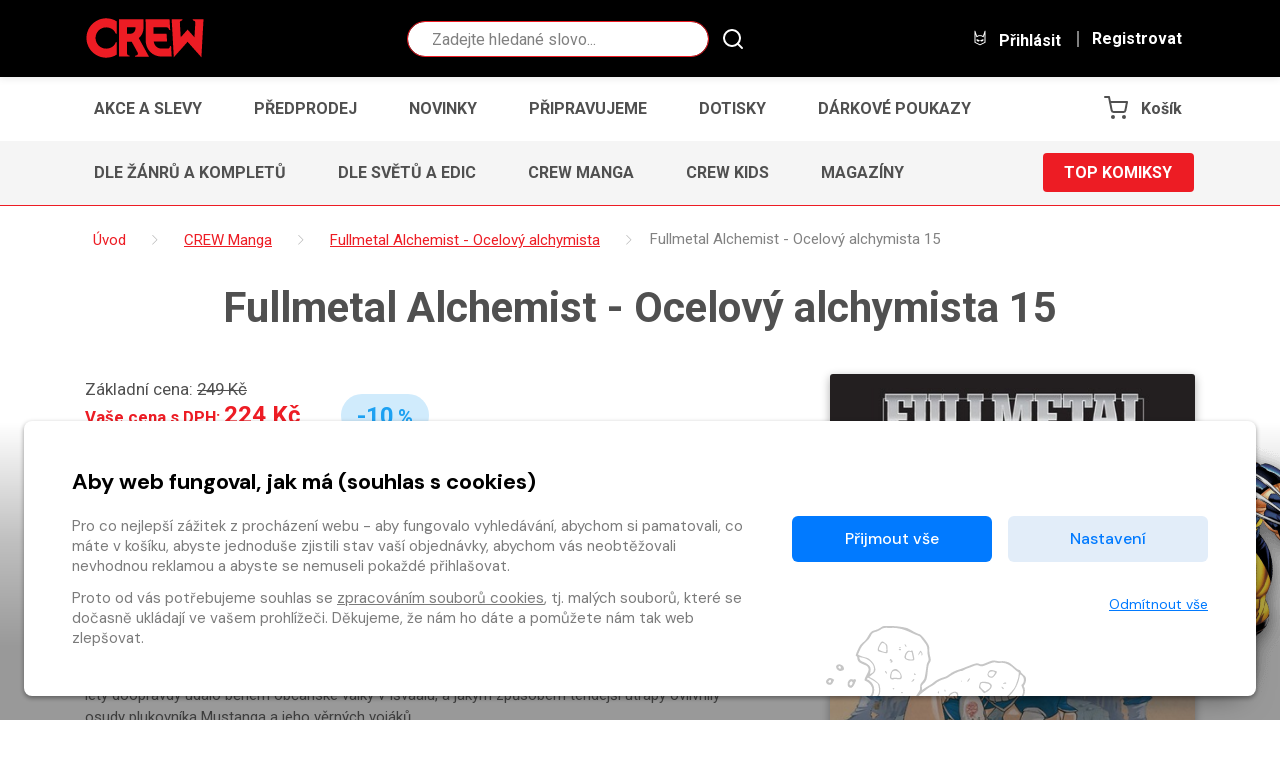

--- FILE ---
content_type: text/html
request_url: https://www.obchod.crew.cz/detail/komiks-656137-fullmetal-alchemist-ocelovy-alchymista-15
body_size: 19644
content:
<!DOCTYPE html>

<html lang="cs">
    <head>
        
        
        <meta charset="UTF-8" />
        
        <meta name="author" content="www.grandit.cz" />
        <meta name="viewport" content="width=device-width,initial-scale=1,shrink-to-fit=no" />
        <meta name="keywords"
              content="komiks,comics,komiksy česky,crew,marvel,dc,dark horse,image,manga,anime,magaziny,simpsonovi,bart simpson,minecraft,batman,lobo,zaklínač,avengers,živí mrtví,spongebob,deadpool,spider-man,superman,wonder woman,naruto,sherlock,alita" />
        <meta name="description"
              content="
    Je čas na malou exkurzi do minulosti. Ed se od poručíka Hawkeye dozvídá, co se vlastně před lety doopravdy událo během občanské války v Išvaalu, a jakým způsobem tehdejší útrapy ovlivnily osudy..." />
        <meta name="og:title"
              content="Fullmetal Alchemist - Ocelový alchymista 15 — CREW" />
        <meta name="og:type" content="website" />
        
            <meta name="og:image"
                  content="https://content-core.grandit.cz/content/656137/cover_image.1623834133.jpg" />
        
        <meta name="og:description"
              content="
    Je čas na malou exkurzi do minulosti. Ed se od poručíka Hawkeye dozvídá, co se vlastně před lety doopravdy událo během občanské války v Išvaalu, a jakým způsobem tehdejší útrapy ovlivnily osudy..." />
        
        

        <title>
            
                Fullmetal Alchemist - Ocelový alchymista 15
                — CREW
            
        </title>

        
            <link rel="icon" type="image/png" href="/static/crew/img/icon/favicon.png?v=1768898391" sizes="16x16" />
        

        
            
        
        
            <link rel="canonical" href="https://www.obchod.crew.cz/detail/komiks-656137-fullmetal-alchemist-ocelovy-alchymista-15" />
        

        

        
            
        

        <link href="/static/default/css/magnific-popup.css?v=1768898391" rel="stylesheet" type="text/css" />
<link href="/static/default/css/default.css?v=1768898391" rel="stylesheet" type="text/css" />
<link href="/static/crew/css/custom.css?v=1768898391" rel="stylesheet" type="text/css" />
        

        <script src="/js/get_text.cs_CZ.js" ></script>
        <script src="/js/format_price.cs_CZ.js" ></script>

        
            <script src="/static/default/js/jquery.3.2.1.min.js?v=1768898391"></script>
        

        

        
        

        
        

        
        

        
        

        
        
            
    

    <!-- Google Tag Manager -->
    <script >
    var dataLayer = window.dataLayer || [];
    function gtag() { dataLayer.push(arguments); }

    
        gtag('consent', 'default', {
          'ad_user_data': 'denied',
          'ad_personalization': 'denied',
          'ad_storage': 'denied',
          'analytics_storage': 'denied'
        });

        var c_ad_user_data = 'denied';
        var c_ad_personalization = 'denied';
        var c_ad_storage = 'denied';
        var c_analytics_storage = 'denied';

        if (
            c_ad_user_data != 'denied' ||
            c_ad_personalization != 'denied' ||
            c_ad_storage != 'denied' ||
            c_analytics_storage != 'denied'
        )
        {
            // pokud mam aspon jeden consent ruzny od default, provedu update
            gtag('consent', 'update', {
              'ad_user_data': c_ad_user_data,
              'ad_personalization': c_ad_personalization,
              'ad_storage': c_ad_storage,
              'analytics_storage': c_analytics_storage
            });
        }

    
    </script>





    
    
      <!-- Google Tag Manager -->
      <script>(function(w,d,s,l,i){w[l]=w[l]||[];w[l].push({'gtm.start':
      new Date().getTime(),event:'gtm.js'});var f=d.getElementsByTagName(s)[0],
      j=d.createElement(s),dl=l!='dataLayer'?'&l='+l:'';j.async=true;j.src=
      'https://www.googletagmanager.com/gtm.js?id='+i+dl;f.parentNode.insertBefore(j,f);
      })(window,document,'script','dataLayer','GTM-5KXRD5W');</script>
      <!-- End Google Tag Manager -->
    

        

        
        

        
        

        
        
        









        
        

    </head>
    <body class="crew ">
        
        
            <!-- Google Tag Manager (noscript) -->
            <noscript><iframe src="https://www.googletagmanager.com/ns.html?id=GTM-5KXRD5W"
        height="0"
        width="0"
        style="display:none;
               visibility:hidden"></iframe></noscript>
            <!-- End Google Tag Manager (noscript) -->
        

        

        <script >
    window.firstAddress = "shipping";
    window.secondAddress = "facturation";
        </script>

        
        

        <div class="wrap ">
            

            

            <header class="header">
  <div class="container-fluid">
    <div class="row justify-content-sm-between">

      <div class="col-12 col-sm-auto col--logo">
        <a class="header__logo" href="/">
          <svg role="banner" width="120px" height="40px"><use xlink:href="#logo-crew"></use></svg>
        </a>
        
      </div>

      <div class="col col-md-4 d-none d-md-block header__search-wrap">
        
        <fieldset class="header__search">
          <legend class="sr-only">Vyhledávání</legend>
          <form action="/hledani" method="get" id="search-form">
            <div class="input-group dropdown">
              <div class="search__group">
                <input type="text" class="form-control dropdown-toggle rounded-circle" data-id="search" id="search" name="q" placeholder="Zadejte hledané slovo..." autocomplete="off" data-placeholder_default="Zadejte hledané slovo..." data-placeholder_focus="Zadejte hledané slovo...">
                <button type="submit" class="search__btn"><svg width="29px" height="29px"><use xlink:href="#icon-search"></use></svg></button>
              </div>
            </div>
          </form>
        </fieldset>
      </div>

      <div class="col-sm-auto align-self-center">
        <div class="header__control">

          
          <div class="d-inline-block d-md-none dropdown dropdown--crew-search">
            <a class="control--search dropdown-toggle" href="#" role="button" id="search-resp" data-toggle="dropdown" aria-haspopup="true" aria-expanded="false">
              <i class="icons"><svg width="24px" height="24px"><use xlink:href="#icon-search"></use></svg></i>
              Hledat
            </a>
            <div class="dropdown-menu" aria-labelledby="search">
              <fieldset class="header__search--resp">
                <form action="/hledani" method="get" id="search-form-responsive">
                  <div class="form-group mb-0">
                    <div class="search__group">
                      <input type="text" class="form-control rounded-circle" data-id="search" id="search-responsive" name="q" placeholder="Hledat" autocomplete="off">
                      <button type="submit" class="search__btn"><svg width="29px" height="29px"><use xlink:href="#icon-search"></use></svg></button>
                    </div>
                  </div>
                </form>
              </fieldset>
            </div>
          </div>

          
            
            <a class="login_modal" href="#" role="button" id="login" data-toggle="loginModal" data-target="#loginModal">
              <i class="icons"><svg width="24px" height="24px"><use xlink:href="#icon-login"></use></svg></i>
              Přihlásit
            </a>
            <a class="d-none d-lg-inline-block control--reg" href="/registrace">
              Registrovat
            </a>
          

          
          <a href="/kosik" class="d-inline-block d-md-none control--basket">
            
              <i class="icons basket">
                <svg width="24px" height="24px"><use xlink:href="#icon-cart"></use></svg>
                <span class="basket__count cart-badge d-none">0</span>
              </i>
              <span class="basket__total d-none">0</span>
              <small class="font-weight-normal basket__currency d-none">&nbsp;Kč</small>
              <span class="basket__title">Košík</span>
            
          </a>

        </div>
      </div>

    </div>
  </div>
</header>





    
        
    

    









<div class="container--narrow position-relative js-shipping-discount-header-info"
     style="display:none;"
>
  <div class="header__freeship">
    <span class="js-shipping-discount-header-info-active" style="display:none;">
        Máte dopravu zdarma!
    </span>
    <span class="js-shipping-discount-header-info-waiting" style="display:none;">
      Zbývá <strong class="js-shipping-discount-header-info-number" >0</strong>&nbsp;Kč do dopravy <span class="text-uppercase">zdarma</span>
    </span>
  </div>
</div>

<nav class="navbar-crew navbar-crew--main">
  <div class="container-fluid" data-nav="priority-1">

    <button class="navbar-toggle text-uppercase" type="button" data-toggle="collapse" data-target="#menuMain" aria-controls="menuMain" aria-expanded="false" aria-label="Toggle navigation">
      Menu <svg width="24px" height="24px"><use xlink:href="#icon-chevron-down"></use></svg>
    </button>

    <div class="collapse navbar-crew__collapse" id="menuMain">
      <ul class="navbar-crew__nav">
        
            <li><a href="/kategorie--1/komiks/akce-a-slevy" class="navbar-crew__item text-uppercase">Akce a slevy</a></li>
        
            <li><a href="/kategorie--2/komiks/predprodej" class="navbar-crew__item text-uppercase">Předprodej</a></li>
        
            <li><a href="/kategorie--3/komiks/novinky" class="navbar-crew__item text-uppercase">Novinky</a></li>
        
            <li><a href="/kategorie--4/komiks/pripravujeme" class="navbar-crew__item text-uppercase">Připravujeme</a></li>
        
            <li><a href="/kategorie--9/komiks/dotisky" class="navbar-crew__item text-uppercase">Dotisky</a></li>
        
            <li><a href="/kategorie--5/komiks/darkove-poukazy" class="navbar-crew__item text-uppercase">Dárkové poukazy</a></li>
        
      </ul>
    </div>

    
    <a href="/kosik" class="d-none d-md-inline-block navbar-crew__item navbar-crew__basket">
      <svg width="24px" height="24px"><use xlink:href="#icon-cart"></use></svg>
      
        <span class="basket__count cart-badge d-none">0</span>
        <span class="basket__total d-none">0</span>
        <small class="font-weight-normal basket__currency d-none">&nbsp;Kč</small>
        <span class="basket__title">Košík</span>
      
    </a>

  </div>
</nav>





    

    
        
    



<nav class="navbar-crew navbar-crew--category">
  <div class="container-fluid" data-nav="priority-2">

    <button class="navbar-toggle text-uppercase" type="button" data-toggle="collapse" data-target="#menuCategory" aria-controls="menuCategory" aria-expanded="false" aria-label="Toggle navigation">
      Kategorie komiksů <svg width="24px" height="24px"><use xlink:href="#icon-chevron-down"></use></svg>
    </button>

    <div class="collapse navbar-crew__collapse" id="menuCategory">
      <ul class="navbar-crew__nav">
        
          
            <li><a href="/kategorie-21644/komiks/dle-zanru-a-kompletu" class="navbar-crew__item text-uppercase">Dle žánrů a kompletů</a></li>
          
        
          
        
          
            <li><a href="/kategorie-21645/komiks/dle-svetu-a-edic" class="navbar-crew__item text-uppercase">Dle světů a edic</a></li>
          
        
          
            <li><a href="/kategorie-21646/komiks/crew-manga" class="navbar-crew__item text-uppercase">CREW Manga</a></li>
          
        
          
            <li><a href="/kategorie-21647/komiks/crew-kids" class="navbar-crew__item text-uppercase">CREW Kids</a></li>
          
        
          
            <li><a href="/kategorie-21648/komiks/magaziny" class="navbar-crew__item text-uppercase">Magazíny</a></li>
          
        
      </ul>
    </div>

    
    
      
    
      
        <a href="/kategorie-21639/komiks/top-komiksy" class="button button--primary text-uppercase navbar-crew__button">Top komiksy</a></li>
      
    
      
    
      
    
      
    
      
    

  </div>
</nav>



            
            

    <section class="content py-0" role="main">

        <div class="subheader subheader--breadcrumb">
            <div class="container">
				
                
                

                
                    <ol class="breadcrumb" itemscope itemtype="https://schema.org/BreadcrumbList">
                        <li class="home" itemprop="itemListElement" itemscope itemtype="https://schema.org/ListItem">
                            <a href="/" itemtype="https://schema.org/WebPage" itemprop="item">
                                <span itemprop="name">Úvod</span>
                            </a>
                            <meta itemprop="position" content="1"/>
                        </li>

                        

                        
                            
                        
                            
                        
                            
                        
                            
                        
                            
                        
                            
                        
                            
                        
                            
                        
                            
                        
                            
                        
                            
                        
                            
                        
                            
                        
                            
                        
                        
                        
                        
                        
                            
                            
                            
                            

                            
                        
                            
                            
                            
                            

                            
                        
                            
                            
                            
                            
                                
                        
                            
                                
                                
                                    
                                
                                
                                
                                    <li itemprop="itemListElement" itemscope itemtype="https://schema.org/ListItem">
                                        <a href="/kategorie-21646/komiks/crew-manga" itemtype="https://schema.org/WebPage" itemprop="item">
                                            <span itemprop="name">CREW Manga</span>
                                        </a>
                                        <meta itemprop="position" content="2"/>
                                    </li>
                                
                            
                        
                            
                                
                                
                                    
                                
                                
                                
                                    <li itemprop="itemListElement" itemscope itemtype="https://schema.org/ListItem">
                                        <a href="/kategorie-21670/komiks/fullmetal-alchemist-ocelovy-alchymista" itemtype="https://schema.org/WebPage" itemprop="item">
                                            <span itemprop="name">Fullmetal Alchemist - Ocelový alchymista</span>
                                        </a>
                                        <meta itemprop="position" content="3"/>
                                    </li>
                                
                            
                        
                        <li itemprop="itemListElement" itemscope itemtype="https://schema.org/ListItem">
                            <span itemprop="name">Fullmetal Alchemist - Ocelový alchymista 15</span>
                            <meta itemprop="position" content="4"/>
                        </li>
                    </ol>
                
				


				
                <h1 class="text-md-center mb-0">Fullmetal Alchemist - Ocelový alchymista 15</h1>
				
            </div>
        </div>


        <div class="container">
            <div class="row">
                <div class="col-md-7 order-last order-md-first">
                    <div class="detail-left-col">

						
							

							<div class="row">
								<div class="col-auto">
									
									

									
										
											<p class="detail__price">
												
													<span class="price-origin">Základní cena: <del>249&nbsp;Kč</del></span>
													<br>
												
												
												Vaše cena s DPH:
												<strong>224&nbsp;Kč</strong>
											</p>
											<p class="detail__stock">
												
													<strong class="text-success">
														<span itemprop="availability"
															href="https://schema.org/InStock">Skladem</span>
													</strong>
												
											</p>
										
									
								</div>

								
								<div class="col col--badge">
									<span class="badge badge--discount badge--big">-10<small>%</small></span>
								</div>
								
							</div>


							<div class="row">
								<div class="col-xl-auto">
									
									
										
										
									<div class="detail__button button-cont button-cont--buywish">
										
										
										
											
											<a href=""
											class="button__wishlist js--add-to-wishlist"
											data-kind="default"
											data-item_id="656137"
											data-provider="komiks"
											data-c_type="comics"
											data-refresh="false"
											data-silent="false"
											
											data-is_logged="false"
											data-button_in_list='<svg height="20" version="1.1" viewBox="0 0 512 512" width="20" xml:space="preserve" xmlns="http://www.w3.org/2000/svg" xmlns:xlink="http://www.w3.org/1999/xlink"><path d="M340.8,83C307,83,276,98.8,256,124.8c-20-26-51-41.8-84.8-41.8C112.1,83,64,131.3,64,190.7c0,27.9,10.6,54.4,29.9,74.6  L245.1,418l10.9,11l10.9-11l148.3-149.8c21-20.3,32.8-47.9,32.8-77.5C448,131.3,399.9,83,340.8,83L340.8,83z"/></svg>'
											data-button_not_in_list='<svg height="20" version="1.1" viewBox="0 0 512 512" width="20" xml:space="preserve" xmlns="http://www.w3.org/2000/svg" xmlns:xlink="http://www.w3.org/1999/xlink"><path d="M340.8,98.4c50.7,0,91.9,41.3,91.9,92.3c0,26.2-10.9,49.8-28.3,66.6L256,407.1L105,254.6c-15.8-16.6-25.6-39.1-25.6-63.9  c0-51,41.1-92.3,91.9-92.3c38.2,0,70.9,23.4,84.8,56.8C269.8,121.9,302.6,98.4,340.8,98.4 M340.8,83C307,83,276,98.8,256,124.8  c-20-26-51-41.8-84.8-41.8C112.1,83,64,131.3,64,190.7c0,27.9,10.6,54.4,29.9,74.6L245.1,418l10.9,11l10.9-11l148.3-149.8  c21-20.3,32.8-47.9,32.8-77.5C448,131.3,399.9,83,340.8,83L340.8,83z"/></svg>'
											data-toggle="tooltip"
											
												title="Přidat do seznamu přání"
											
											data-in_list_title="Odebrat ze seznamu přání"
											data-not_in_list_title="Přidat do seznamu přání"
											><svg height="20" version="1.1" viewBox="0 0 512 512" width="20" xml:space="preserve" xmlns="http://www.w3.org/2000/svg" xmlns:xlink="http://www.w3.org/1999/xlink"><path d="M340.8,98.4c50.7,0,91.9,41.3,91.9,92.3c0,26.2-10.9,49.8-28.3,66.6L256,407.1L105,254.6c-15.8-16.6-25.6-39.1-25.6-63.9  c0-51,41.1-92.3,91.9-92.3c38.2,0,70.9,23.4,84.8,56.8C269.8,121.9,302.6,98.4,340.8,98.4 M340.8,83C307,83,276,98.8,256,124.8  c-20-26-51-41.8-84.8-41.8C112.1,83,64,131.3,64,190.7c0,27.9,10.6,54.4,29.9,74.6L245.1,418l10.9,11l10.9-11l148.3-149.8  c21-20.3,32.8-47.9,32.8-77.5C448,131.3,399.9,83,340.8,83L340.8,83z"/></svg>
											</a>
										
										
										
											
											
											
											
											
												
											
											
											
											
											









  










    


    


    


    


  
























    <!-- 3 -->
    
        
        
    
    
    
    
    
    
    
        
        
        

    








   


    
        
    
    
    <input name="counter" class="form-control quantity-counter button--bordered input-number" autocomplete="off"
           value="1" data-route="detail"
           data-parent_ident="" data-content_type=""
           data-in_cart="0" data-provider="komiks"
           data-storage_count="" min="1" max="" type="hidden"
           data-key="656137*/*comics*/*656137">


        
        
            
                
            
            
                
                
            
        
        
            <button
                class="button button--primary button--big js-detail-buy-button add-to-cart"
                data-multipliable="1"
                data-provider="komiks" data-c_type="comics" data-ident="656137"
                
                data-buy_text='&#34;&lt;i aria-hidden=&#39;true&#39; class=&#39;icon-basket pl-0 pr-2&#39;&gt;&lt;/i&gt; Koupit&#34;' data-in_cart_text='&#34;V ko\u0161\u00edku&#34;'
                data-key="656137*/*comics*/*656137" data-all_stock_text='&#34;V ko\u0161\u00edku&#34;'
                
                data-price="224"
                data-title="Fullmetal Alchemist - Ocelový alchymista 15"
                data-categories="Crew, Cykly, Světy, Dle žánrů a kompletů, CREW Manga, Fullmetal Alchemist - Ocelový alchymista, Fullmetal Alchemist, Akční a dobrodružné, Fantasy a sci-fi, CREW Manga, Fullmetal Alchemist - Ocelový alchymista, Sekce, Nezobrazované, Homepage content"
                data-category_ids="21626, 21641, 21643, 21644, 21646, 21670, 22065, 22308, 22309, 22608, 22615, -1000, -999, -6"
                data-brand="Crew"
                
            >
                 <i aria-hidden='true' class='icon-basket pl-0 pr-2'></i> Koupit 
            </button>
        
    
    


										
									</div>
								</div>
								<div class="col-xl pt-xl-2">
									
									<div class="detail__tags">
										
										
										
										
											<div class="tag tag--green">
												<span>Poštovné zdarma</span>
											</div>
										

										
										
											
											
										
											<div class="tag tag--grey">
												<span>Série dokončena</span>
											</div>
										

										
										
									</div>
								</div>
							</div>

							
							
							

						


                        
                        
                            <h2 class="title-border collapse__title pt-md-4">
                                <span>Popis</span>
                                <button
                                        type="button"
                                        class="collapse__title-toggle"
                                        data-toggle="collapse"
                                        data-target="#detail_desc" aria-expanded="true" aria-controls="detail_desc">
                                    <svg width="24px" height="24px">
                                        <use xlink:href="#icon-chevron-down"></use>
                                    </svg>
                                </button>
                            </h2>
                            <div class="collapse__box collapse show" id="detail_desc">
                                <p>Je čas na malou exkurzi do minulosti. Ed se od poručíka Hawkeye dozvídá, co se vlastně před lety doopravdy událo během občanské války v Išvaalu, a jakým způsobem tehdejší útrapy ovlivnily osudy plukovníka Mustanga a jeho věrných vojáků.</p>
                            </div>
                        
						


                        
                        <h2 class="title-border collapse__title pt-md-4">
                            <span>Dodatkové informace</span>
                            <button type="button" class="collapse__title-toggle" data-toggle="collapse"
                                    data-target="#detail_info" aria-expanded="true" aria-controls="detail_info">
                                <svg width="24px" height="24px">
                                    <use xlink:href="#icon-chevron-down"></use>
                                </svg>
                            </button>
                        </h2>
                        <div class="collapse__box collapse show" id="detail_info">
                            <p>
                                <strong>Počet stran: 188</strong>
                                    <br>
                                
                                    <strong>Formát: 128&nbsp;&times;&nbsp;182&nbsp;mm</strong>
                                    <br>
                                <strong>Vazba: brožovaná</strong>
                                    <br>
                                
                                    <strong>Tisk: černobílý</strong><br>
                                
                                
                            </p>
                            <table>
                                
                                    <tr>
                                        <td>Vydavatel:</td>
                                        <td>
                                            <a href="/vydavatele/c/43497">Crew</a>
                                        </td>
                                    </tr>
                                
                                
                                
                                    <tr>
                                        <td>Svět:</td>
                                        <td>
                                            <a href="/kategorie-22615/komiks/fullmetal-alchemist-ocelovy-alchymista">Fullmetal Alchemist - Ocelový alchymista</a>
                                        </td>
                                    </tr>
                                
                                   
                                    <tr>
                                        <td>Pravidelná série:</td>
                                        <td><a href="/kategorie-22065/komiks/fullmetal-alchemist">Fullmetal Alchemist</a>
                                        </td>
                                    </tr>
                                
                                
                                    <tr>
                                        <td>Žánry:</td>
                                        <td><a href="/kategorie-22308/komiks/akcni-a-dobrodruzne">Akční a dobrodružné</a>, <a href="/kategorie-22309/komiks/fantasy-a-sci-fi">Fantasy a sci-fi</a></td>
                                    </tr>
                                
                                
                                
                                    <tr>
                                        <td>Scénář:</td>
                                        <td><a href="/scenariste/h/292431">Hiromu Arakawa</a>
                                        </td>
                                    </tr>
                                
                                
                                    <tr>
                                        <td>Kresba:</td>
                                        <td><a href="/autori-kresby/h/292431">Hiromu Arakawa</a></td>
                                    </tr>
                                
                                
                                
                                
                                
                                    <tr>
                                        <td>Překlad:</td>
                                        <td><a href="/prekladatele/a/276633">Anna Křivánková</a></td>
                                    </tr>
                                
                                
                                    <tr>
                                        <td>Redakce:</td>
                                        <td><a href="/redakce/a/317284">Andrea Nekvapilová</a></td>
                                    </tr>
                                
                                
                                    <tr>
                                        <td>Lettering:</td>
                                        <td><a href="/autori-pisma/j/272899">Jiří Hrbek</a></td>
                                    </tr>
                                
                            </table>
                            <ul class="detail__info-inline"><li>
										Rok a měsíc vydání: srpen 2021
									</li><li>
										EAN: 9788076790452
									</li><li>
										Vydání: první
									</li></ul>
                        </div>
						
                    </div>


					
                    
                        <p class="mb-5">
                            Předplatné (zajišťuje SEND): &nbsp;&nbsp;
                            <a class="button button--small button--primary mt-1" href="http://www.send.cz/casopis/1197/fullmetal-alchemist?keyw=Fullmetal+Alchemist">
                                <i aria-hidden="true" class="icon-wallet pl-0 pr-2"></i>
                                Předplatit
                            </a>
                            <i class="question-mark mobile-tooltip" data-toggle="tooltip" data-original-title="Předplatné a službu poštovné zdarma zajišťuje společnost SEND. Pro rozesílku využívá služeb České pošty, která zboží distribuuje jako tiskové zásilky (přímo do poštovní schránky bez e-mailového/SMS upozornění). Zásilky jsou rozesílány postupně podle naskladnění (i v případě souběhu většího množství objednávek). Může se tedy stát, že objednávka bude doručena v několika zásilkách.">?</i>
                        </p>
                    
					
                </div>


                <div class="col-md-5 order-first order-md-last">
                    <div class="detail-center-col gallery">
                        <div class="row">

                            <div class="col-md-12 col-6">
                                
                                <span class="detail__img">
                                    
                                    
                                        
                                    
                                    
                                        <a href="/im/coc/1280/0/content/656137/cover_image.1623834133.jpg"
                                            title="Fullmetal Alchemist - Ocelový alchymista 15">
                                            <img
                                                src="/im/coc/420/0/content/656137/cover_image.1623834133.jpg"
                                                data-BigImgSrc="/im/coc/400/400/content/656137/cover_image.1623834133.jpg"
                                                onerror="this.src='/static/crew/img/ph/komiks.png?v=1768898391';this.onerror=null;"
                                                alt="Fullmetal Alchemist - Ocelový alchymista 15"
                                            >
                                        </a>
                                    
                                </span>
								
                            </div>

                            <div class="col-md-12 col-6">
                                
									
									<div class="owl-carousel carousel-preview">
										
											<div class="item preview__item"><a
													href="/im/coc/1280/0/content656137/a90dbd1d-edac-4cbc-9999-0d9726033a92.jpg"
													title="Fullmetal Alchemist - Ocelový alchymista 15 galerie 1"><img
													src="/im/coc/100/0/content656137/a90dbd1d-edac-4cbc-9999-0d9726033a92.jpg"
													alt="Fullmetal Alchemist - Ocelový alchymista 15 - galerie 1"
													data-BigImgSrc="/im/coc/100/150/content656137/a90dbd1d-edac-4cbc-9999-0d9726033a92.jpg"></a>
											</div>
										
											<div class="item preview__item"><a
													href="/im/coc/1280/0/content656137/1acca983-ef35-45f2-9c9c-c8f83c432cdb.jpg"
													title="Fullmetal Alchemist - Ocelový alchymista 15 galerie 2"><img
													src="/im/coc/100/0/content656137/1acca983-ef35-45f2-9c9c-c8f83c432cdb.jpg"
													alt="Fullmetal Alchemist - Ocelový alchymista 15 - galerie 2"
													data-BigImgSrc="/im/coc/100/150/content656137/1acca983-ef35-45f2-9c9c-c8f83c432cdb.jpg"></a>
											</div>
										
											<div class="item preview__item"><a
													href="/im/coc/1280/0/content656137/601f7dca-d662-45ed-a0a3-75167186e43b.jpg"
													title="Fullmetal Alchemist - Ocelový alchymista 15 galerie 3"><img
													src="/im/coc/100/0/content656137/601f7dca-d662-45ed-a0a3-75167186e43b.jpg"
													alt="Fullmetal Alchemist - Ocelový alchymista 15 - galerie 3"
													data-BigImgSrc="/im/coc/100/150/content656137/601f7dca-d662-45ed-a0a3-75167186e43b.jpg"></a>
											</div>
										
											<div class="item preview__item"><a
													href="/im/coc/1280/0/content656137/51e7b229-cc0a-42e5-9d01-22f81c59354e.jpg"
													title="Fullmetal Alchemist - Ocelový alchymista 15 galerie 4"><img
													src="/im/coc/100/0/content656137/51e7b229-cc0a-42e5-9d01-22f81c59354e.jpg"
													alt="Fullmetal Alchemist - Ocelový alchymista 15 - galerie 4"
													data-BigImgSrc="/im/coc/100/150/content656137/51e7b229-cc0a-42e5-9d01-22f81c59354e.jpg"></a>
											</div>
										
											<div class="item preview__item"><a
													href="/im/coc/1280/0/content656137/41be3ca6-97c5-4287-9414-d88302e6417e.jpg"
													title="Fullmetal Alchemist - Ocelový alchymista 15 galerie 5"><img
													src="/im/coc/100/0/content656137/41be3ca6-97c5-4287-9414-d88302e6417e.jpg"
													alt="Fullmetal Alchemist - Ocelový alchymista 15 - galerie 5"
													data-BigImgSrc="/im/coc/100/150/content656137/41be3ca6-97c5-4287-9414-d88302e6417e.jpg"></a>
											</div>
										
											<div class="item preview__item"><a
													href="/im/coc/1280/0/content656137/459fd710-f078-47e6-b93f-2e4f5c49c9f9.jpg"
													title="Fullmetal Alchemist - Ocelový alchymista 15 galerie 6"><img
													src="/im/coc/100/0/content656137/459fd710-f078-47e6-b93f-2e4f5c49c9f9.jpg"
													alt="Fullmetal Alchemist - Ocelový alchymista 15 - galerie 6"
													data-BigImgSrc="/im/coc/100/150/content656137/459fd710-f078-47e6-b93f-2e4f5c49c9f9.jpg"></a>
											</div>
										
											<div class="item preview__item"><a
													href="/im/coc/1280/0/content656137/dbd8d5f9-c1db-42cc-a760-ff0ae5a71b6e.jpg"
													title="Fullmetal Alchemist - Ocelový alchymista 15 galerie 7"><img
													src="/im/coc/100/0/content656137/dbd8d5f9-c1db-42cc-a760-ff0ae5a71b6e.jpg"
													alt="Fullmetal Alchemist - Ocelový alchymista 15 - galerie 7"
													data-BigImgSrc="/im/coc/100/150/content656137/dbd8d5f9-c1db-42cc-a760-ff0ae5a71b6e.jpg"></a>
											</div>
										
											<div class="item preview__item"><a
													href="/im/coc/1280/0/content656137/94f0b352-895b-491b-868f-3881a3ecb7a2.jpg"
													title="Fullmetal Alchemist - Ocelový alchymista 15 galerie 8"><img
													src="/im/coc/100/0/content656137/94f0b352-895b-491b-868f-3881a3ecb7a2.jpg"
													alt="Fullmetal Alchemist - Ocelový alchymista 15 - galerie 8"
													data-BigImgSrc="/im/coc/100/150/content656137/94f0b352-895b-491b-868f-3881a3ecb7a2.jpg"></a>
											</div>
										
									</div>
									
                                


                                
                                
                                    
                                        <div class="listing-holder">
                                            <button class="button button--black" type="button" onclick="window.open('https://crew.digitania.eu/manga/fullmetal-alchemist-15/')">
                                                <svg xmlns="http://www.w3.org/2000/svg" height="25" viewBox="0 0 335 235" fill="#fff"><path d="M100 45c0 3.3-2.7 6-6.01 6H36a6.02 6.02 0 0 1-6-6h0a6.02 6.02 0 0 1 6-6h58a6.02 6.02 0 0 1 6 6h0zm0 30a6.03 6.03 0 0 1-6.01 6.01H36c-3.3 0-6-2.7-6-6.01h0a6.02 6.02 0 0 1 6-6h58a6.02 6.02 0 0 1 6 6h0zm0 30.01c0 3.3-2.7 6-6.01 6H36a6.02 6.02 0 0 1-6-6h0a6.02 6.02 0 0 1 6-6h58a6.02 6.02 0 0 1 6 6h0zm0 29.99c0 3.3-2.7 6-6.01 6H36a6.02 6.02 0 0 1-6-6h0a6.02 6.02 0 0 1 6-6h58c3.3.01 6 2.71 6 6h0zM220 0H20C9 0 0 9 0 20v140c0 11 9 20 20 20h52l-12.3 31h-4.3a6.02 6.02 0 0 0-6 6c0 3.2 2.5 5.8 5.6 6.01h125.61c.29 0 .69 0 1-.1-3.91-3.7-7.5-7.7-10.8-11.9H72.6l12.2-31H100l20 20 20-20h14.6c-1.2-3.91-2.2-7.9-2.9-12H135l-15 15-15-15H20c-4.3 0-8-3.7-8-8V20c0-4.3 3.7-8 8-8h82l18 18 18-18h22v48l20-15 20 15V12h20c4.3 0 8 3.7 8 8v32.5c3.89-.9 7.9-1.59 12-2V20c0-11-9-20-20-20z"/><path fill-rule="evenodd" d="M250 65c-46.9 0-85 38.1-85 85s38.1 85 85 85 85-38.1 85-85-38.1-85-85-85zm39 72.5l-5.05-1c-1.29-3.6-4.13-6.9-6.73-9.6-5.8-5.9-14.27-9.31-23.26-9.31-18 0-32.68 14.51-32.68 32.41s14.41 32.4 32.4 32.4c9 0 17.16-3.4 22.96-9.41 2.6-2.5 6.23-5.9 7.43-9.7l4.93-1.1v38.2c-10 6.09-22.05 9.6-33.96 9.6-33.19 0-60.72-26.9-60.72-60s27.88-60 61.08-60c11.9 0 23.59 3.5 33.59 9.6v37.91z"/></svg>
                                                Listovací ukázka
                                            </button>
                                            <i class="question-mark mobile-tooltip" data-toggle="tooltip" data-placement="right" data-html="true" data-original-title="Moderní a rychlá čtečka <br>bez aplikací a pluginů.">?</i>
                                        </div>
                                    
                                
								
                            </div>

                        </div>
                    </div>
                </div>
            </div>
        </div>
    </section>


    
    

<div class="async_loader--loading"></div>
<div class="async_loader js__async_loader" data-url="/ajax/load_related_items" data-provider="komiks" data-ident="656137" data-template_type="carousel" data-count="8">
    <div class="js__async_loader__content container"></div>
    <span class="js__async_loader__message small"></span>
</div>



	


	
	
    <!-- Heureka.cz PRODUCT DETAIL script -->
	<script> (function(t, r, a, c, k, i, n, g) {t['ROIDataObject'] = k; t[k]=t[k]||function(){(t[k].q=t[k].q||[]).push(arguments)},t[k].c=i;n=r.createElement(a), g=r.getElementsByTagName(a)[0];n.async=1;n.src=c;g.parentNode.insertBefore(n,g) })(window, document, 'script', '//www.heureka.cz/ocm/sdk.js?version=2&page=product_detail', 'heureka', 'cz'); </script>
	<!-- End Heureka.cz PRODUCT DETAIL script -->

	


    



            



<aside class="newsletter text-center">
  <div class="container container--sm">
    <h2 class="newsletter__tit">Přihlášení k newsletteru</h2>
    <div>
      <input type="email" class="form-control mb-3" placeholder="Vaše e-mailová adresa" name="newsletter_email">
      <button class="button button--wide button--primary js-newsletter-register" type="button">Odeslat</button>
    </div>
    <p class="newsletter__alt">
      Nebo nám napište na<br/>
      <a class="button button--big button--link font-weight-bold" href="mailto:obchod@crew.cz">obchod@crew.cz</a>
    </p>
  </div>
  <div class="newsletter__conf-text container container--md">
    <p class="small">Zadáním své e-mailové adresy vyjadřujete souhlas s následující komunikací z naší strany - budete dostávat nejnovější informace o komiksových novinkách, budete mít možnost se účastnit našich soutěží, budete dostávat pozvánky na komiksové akce, budete mít možnost účastnit se i našich průzkumů, jak zlepšit místní trh s komiksy.</p>
    <p class="small">Potvrzením (stiskem tlačítka Odeslat) souhlasíte se zpracováním vašich osobních údajů dle podmínek GDPR platných od 25. 5. 2018. Kompletní podmínky najdete na <a href="/ochrana-soukromi">obchod.crew.cz/ochrana-soukromi</a>.</p>
  </div>
</aside>


        </div>

        

        <div id="modal--frame">
        </div>

        
            <div class="footer-tit">
                <div class="container">
                    <span class="footer-tit__text">
                        Fullmetal Alchemist - Ocelový alchymista 15
                    </span>
                </div>
            </div>
        

        

    <aside class="sidepopup">
        <button class="sidepopup__close js-sidepopup-hide" type="button">&times;</button>

        <div class="sidepopup__inner">
            <h3>Máte u nás již registrovaný účet?</h3>
            <p>Registrací získáte slevu na zboží ve výši 15&nbsp;% a&nbsp;další
                výhody.</p>
            <a class="button button--primary js-sidepopup-hide" href="/registrace">Registrovat</a>
        </div>

        
        <img src="/static/crew/img/bg/sidepopup-3.png" class="sidepopup__image" alt="">
    </aside>



<footer class="footer" role="contentinfo">
  <div class="container">

    <nav class="footer-crew__nav flex flex-wrap text-center">
      <a href="/doprava">Doprava</a>
      <a href="/platba">Platba</a>
      <a href="/reklamace">Reklamace</a>
      <a href="/vseobecne-obchodni-podminky">Obchodní podmínky</a>
      <a href="/kontakty">Kontakty</a>
    </nav>



    <div class="footer-crew__soc flex flex-wrap text-center">
      <a target="_blank" href="https://crew.cz/">
        <i class="icon icon-globe"></i><span class="sr-only">Webové stránky</span>
      </a>
      <a target="_blank" href="https://www.facebook.com/nakladatelstvicrew">
        <i class="icon icon-social-facebook"></i><span class="sr-only">Facebook</span>
      </a>
      <a target="_blank" href="https://www.youtube.com/channel/UCjrpYMrLaBwFvJ2UA0182uw?sub_confirmation=1">
        <i class="icon icon-social-youtube"></i><span class="sr-only">YouTube</span>
      </a>
      <a target="_blank" href="https://www.instagram.com/crew_komiks">
        <i class="icon icon-social-instagram"></i><span class="sr-only">Instagram</span>
      </a>
      <a target="_blank" href="https://www.tiktok.com/@crew_komiks">
        <svg width="29" height="29" viewBox="0 0 256 256" xmlns="http://www.w3.org/2000/svg"><rect fill="none" height="256" width="256"/><path d="M168,106a95.9,95.9,0,0,0,56,18V84a56,56,0,0,1-56-56H128V156a28,28,0,1,1-40-25.3V89.1A68,68,0,1,0,168,156Z" fill="none" stroke="currentColor" stroke-linecap="round" stroke-linejoin="round" stroke-width="16"/></svg><span class="sr-only">TikTok</span>
      </a>
    </div>



    <div class="row">
      <div class="col-sm-6 col-lg mb-4">
        <div class="mb-3 text-sm-left text-center">
          <svg role="banner" width="120px" height="40px"><use xlink:href="#logo-crew"></use></svg>
        </div>
        <p>Zastavte se na prodejně Krakatit, kde vám naši kolegové rádi poradí či pomohou s výběrem toho pravého komiksu.</p>
        <p>Prodejna je i naším smluvním výdejním místem pro osobní odběr objednaného zboží.</p>
        <p class="c-g-l">
          Nakladatelství CREW s.r.o. &copy; 2026
        </p>
      </div>

      
        <div class="col-sm-6 col-lg mb-4">
          <h3 class="h4 c-crew_red mb-3"><span class="h5 c-crew_red">Provozovatel:</span> <br>Nakladatelství CREW s.r.o.</h3>
          <h4 class="h5 c-crew_red">Kontakty:</h4>
          <table class="mb-2">
            <tr>
              <td class="align-top"><i class="icon icon-location-pin c-g-l"></i></td>
              <td>Čáslavská 15/1793, 130 00 Praha 3</td>
            </tr>
            <tr>
              <td class="align-top"><i class="icon icon-envelope c-g-l pr-1"></i></td>
              <td><a href="mailto:obchod@crew.cz">obchod@crew.cz</a></td>
            </tr>
            <tr>
              <td class="align-top"><i class="icon icon-phone c-g-l pr-1"></i></td>
              <td><a href="tel:00420603580756">+420 603 580 756</a></td>
            </tr>
          </table>
        </div>

        <div class="col-sm-6 col-lg mb-4">
          <h3 class="h4 c-crew_red mb-3"><span class="h5 c-crew_red">Smluvní výdejní místo:</span> <br>Knihkupectví Krakatit</h3>
          <h4 class="h5 c-crew_red">Kontakty:</h4>
          <table class="mb-2">
            <tr>
              <td class="align-top"><i class="icon icon-location-pin c-g-l"></i></td>
              <td>Jungmannova 14, 110 00 Praha 1</td>
            </tr>
            <tr>
              <td class="align-top"><i class="icon icon-envelope c-g-l pr-1"></i></td>
              <td>
                
                  <a href="mailto:knihy@krakatit.cz">knihy@krakatit.cz</a>
                  
                
              </td>
            </tr>
            <tr>
              <td class="align-top"><i class="icon icon-phone c-g-l pr-1"></i></td>
              <td>
                
                  <a href="tel:00420731487887">+420&nbsp;731&nbsp;487&nbsp;887</a>
                  
                
              </td>
            </tr>
          </table>
          <h4 class="h5 c-crew_red">Otevírací doba:</h4>
          <table>
            
            
              
                
              
            
              
                
              
            
              
                
              
            
              
                
              
            
              
                
              
            
              
                
              
            
              
                
              
            
            
              <tr>
                <td>PO&ndash;PÁ&nbsp;</td>
                <td>
                  
                  
                    9:30–18:30
                  
              </tr>
            
              <tr>
                <td>SO&nbsp;</td>
                <td>
                  
                  
                    10:00–13:00
                  
              </tr>
            
              <tr>
                <td>NE&nbsp;</td>
                <td>
                  
                  
                    ZAVŘENO
                  
              </tr>
            
          </table>
        </div>
      

      <div class="col-sm-6 col-lg-2 text-center text-sm-right">
          <a href="https://obchody.heureka.cz/obchod-crew-cz/recenze/" target="_blank">
              <img src="https://im9.cz/cb/49337-12.png" alt="Heuréka">
          </a>

          <p class="mt-4"><a class="c-g-l" href="/cookies">Zásady cookies</a></p>
      </div>
    </div>

  </div>
</footer>

<div class="modal loginModal fade" id="loginModal" tabindex="-1" role="dialog" aria-labelledby="loginModalLabel" aria-hidden="true">
  <div class="modal-dialog" role="document">
    <div class="modal-content">
      <div class="modal-header">
        <h5 class="modal-title" id="loginModalLabel">Přihlásit</h5>
        <button type="button" class="close" data-dismiss="modal" aria-label="Close">
          <span aria-hidden="true">&times;</span>
        </button>
      </div>
      <div class="modal-body">
        <p id="wishlist--login-add-text" class="hidden">Pro přidávání položek do seznamu přání je potřeba být přihlášen.</p>
        <p id="wishlist-category--login-add-text" class="hidden">Pro přidávání položek do oblíbených sérií je potřeba být přihlášen.</p>
        <form name="login">
          <div class="form-group">
            <label class="form__label" for="email">E-mail</label>
            <div class="input-group-icon">
              <input type="email" class="form__control" id="email" name="email">
              <i class="input-icon icon-envelope"></i>
              <small class="invalid-feedback">Není zadaný e-mail..</small>
            </div>
          </div>
          <div class="form-group mb-4">
            <label class="form__label" for="heslo">Heslo</label>
            <div class="input-group-icon">
              <input type="password" class="form__control" id="heslo" name="password" data-missing="Není zadané heslo." data-invalid="Chybně zadané heslo." required>
              <i class="input-icon icon-lock"></i>
              <small class="invalid-feedback"></small>
            </div>
          </div>
          <div class="d-flex align-items-baseline justify-content-between">
            <button type="submit" class="mr-3 button button--primary">Přihlásit</button>
            <a href="/zapomenute-heslo">Zapomenuté heslo</a>
          </div>
          <div class="login-message"></div>
        </form>
      </div>
      <div class="modal-footer text-center">
        <p class="mb-0">Nemáte účet? <a class="pl-1" href="/registrace">Zaregistrujte se</a>.</p>
      </div>
    </div>
  </div>
</div>
<div class="modal modal--succes modal--cart-wide fade js--reload-on-close" id="modal_merge_cart" tabindex="-1" role="dialog" data-backdrop="static" data-keyboard="false">
    <div class="modal-dialog modal-wide" role="document">
        <div class="modal-content">
            <div class="modal-header">
                <h4 class="modal-title">Vítejte zpět</h4>
                <p class="modal-subtitle">Z poslední návštěvy máte nedokončený nákup.</p>
                <button type="button" class="close" data-dismiss="modal" aria-label="Zavřít">
                    <span aria-hidden="true">&times;</span>
                </button>
            </div>
            <div class="modal-body">
                <div class="row table-cart-merge">
                    <div class="col-sm-6 table-cart-merge__col-left">
                        <h5 class="text-sm-center">Aktuálně v košíku</h5>
                        <div id="modal_merge_cart_A">
                            <!-- Obsah kosiku A -->
                        </div>
                        <div class="table-cart-merge__button">
                            <a href="#" class="button button--secondary" id="btn_use_cart_A">Použít tento košík</a>
                        </div>
                    </div>
                    <div class="col-sm-6 table-cart-merge__col-right">
                        <h5 class="text-sm-center">Nedokončený nákup</h5>
                        <div id="modal_merge_cart_B">
                            <!-- Obsah kosiku B -->
                        </div>
                        <div class="table-cart-merge__button">
                            <a href="#" class="button button--secondary" id="btn_use_cart_B">Použít tento košík</a>
                        </div>
                    </div>
                </div>
            </div>
            <div class="modal-footer">
                <div class="row align-items-center">
                    <div class="col-sm-12 text-center">
                        <a href="#" class="button button--primary" id="btn_merge_carts">Sloučit oba košíky <i class="icon-plus"></i></a>
                    </div>
                </div>
            </div>
        </div>
    </div>
</div>


	<!-- Heureka Widget -->
	<script type="text/javascript" >
	//<![CDATA[
		var topPos = $(window).height() - 400;
		var _hwq = _hwq || [];
			_hwq.push(['setKey', 'BDE562C8705C988DDF1F696B3B54B9A3']);_hwq.push(['setTopPos', topPos]);_hwq.push(['showWidget', '21']);(function() {
			var ho = document.createElement('script'); ho.type = 'text/javascript'; ho.async = true;
			ho.src = 'https://cz.im9.cz/direct/i/gjs.php?n=wdgt&sak=BDE562C8705C988DDF1F696B3B54B9A3';
			var s = document.getElementsByTagName('script')[0]; s.parentNode.insertBefore(ho, s);
	})();
	//]]>
	</script>

        <svg xmlns="http://www.w3.org/2000/svg" width="0" height="0" display="none">

  <symbol id="logo-crew" viewBox="0 0 512 175">
    <title>CREW logo</title>
    <g>
      <path fill="#ED1C24" d="M464.39 5.95l2.33 5.06c5.77 0 9.79 4.15 9.5 9.15l-3.78 64.27-30.08-33.74-30.07 33.74-3.78-64.27c-.29-4.99 3.73-9.15 9.49-9.15l2.33-5.06-47.6.01 9.25 165.93 60.39-67.71 60.39 67.71L512 5.96l-47.61-.01zm-100.86.01H258.72s.18 62.33.1 90.52c-.1 39.21 26.99 72.52 71.64 72.5 26.27-.01 42.31.02 42.31.02l-2.7-47.36-5.13 2.21c.21 6.34-4.58 10.07-9.36 10.06h-27.03c-15.82 0-31.58-10.75-34.45-31.03l58.38-.04-2.05-34.25h-56.8V40.87h56.86c5.45 0 9.39 3.18 10.33 10.15l5.4 2.45-2.69-47.51zM177.49 69.23V40.87h37.25c0 16.33-7.55 28.36-26.39 28.36h-10.86zm37.64 94.71h-.66l-2.33 5.06h61.19l-44.42-80.79c12.75-10.97 20.74-26.01 20.81-47.27.06-16.43 0-34.99 0-34.99H142.59v163.03l47.11.02-2.33-5.06c-5.77 0-9.88-4.2-9.88-9.15V103.8s7.57.01 9.06 0c5.65 0 10.82-.45 10.82-.45s25.07 45.01 26.27 47.39c4.1 8.11-1.01 13.04-8.51 13.2zm-87.2-57.35c-1.72 5.54-4.92 10.29-8.59 14.01-8.45 8.57-20.19 13.49-33.17 13.49-25.73 0-46.58-20.86-46.58-46.58s20.85-46.58 46.58-46.58c12.95 0 24.62 4.92 33.03 13.46 3.69 3.74 6.65 8.59 8.62 13.69l5.04 1.47V15.06c-13.45-8.69-29.49-13.74-46.7-13.74C38.58 1.32 0 39.91 0 87.5c0 47.6 38.58 86.18 86.17 86.18 17.21 0 33.24-5.05 46.7-13.74V105l-4.94 1.59z"/>
    </g>
  </symbol>

  

  <symbol id="icon-search" viewBox="0 0 24 24" fill="none" stroke-width="2" stroke-linecap="round" stroke-linejoin="round">
    <title>Vyhledávání</title>
    <circle cx="11" cy="11" r="8"></circle>
    <line x1="21" y1="21" x2="16.65" y2="16.65"></line>
  </symbol>

  <symbol id="icon-cart" viewBox="0 0 24 24" fill="none" stroke-width="2" stroke-linecap="round" stroke-linejoin="round">
    <title>Nákupní vozík</title>
    <circle cx="9" cy="21" r="1"></circle>
    <circle cx="20" cy="21" r="1"></circle>
    <path d="M1 1h4l2.68 13.39a2 2 0 0 0 2 1.61h9.72a2 2 0 0 0 2-1.61L23 6H6"></path>
  </symbol>

  <symbol id="icon-login" viewBox="0 0 24 24" stroke="none">
    <g fill="#FFF"><path d="M19.75 1.01L19.63 1c-.3 0-.58.19-.68.49l-2.51 7.49A8.29 8.29 0 0 0 12 7.67c-1.58 0-3.12.47-4.45 1.31L5.04 1.49A.696.696 0 0 0 4.37 1l-.12.01c-.34.06-.6.35-.6.7v16.81c0 .27.16.52.4.64l7.66 3.77.23.06.06.01.26-.06.03-.01 7.66-3.77c.24-.12.4-.37.4-.64V1.71c0-.35-.26-.64-.6-.7M12 9.09c1.59 0 3.14.55 4.37 1.56.13.1.29.16.45.16l.2-.03c.22-.07.4-.24.48-.46l1.42-4.24v11.99L12 21.49l-6.92-3.41v-12l1.42 4.24c.08.22.25.39.48.46l.2.03c.16 0 .32-.06.45-.16 1.23-1 2.78-1.56 4.37-1.56"/><path d="M6.64 14.28l-.01.22c0 1.1.66 2.1 1.69 2.54a2.757 2.757 0 0 0 3.14-.74c.1-.11.15-.26.15-.41l-.02-.14a.648.648 0 0 0-.36-.43L7.5 13.76l-.24-.05c-.11 0-.23.03-.32.09-.18.1-.28.28-.3.48M12.54 16.3c.52.61 1.28.95 2.08.95a2.745 2.745 0 0 0 2.75-2.75l-.01-.22a.626.626 0 0 0-.3-.48.62.62 0 0 0-.32-.09l-.24.05-3.73 1.57c-.18.08-.32.24-.36.43l-.02.14c0 .15.05.29.15.4"/></g>
  </symbol>

  <symbol id="icon-login-grey" viewBox="0 0 24 24" stroke="none">
    <g fill="#cccccc"><path d="M19.75 1.01L19.63 1c-.3 0-.58.19-.68.49l-2.51 7.49A8.29 8.29 0 0 0 12 7.67c-1.58 0-3.12.47-4.45 1.31L5.04 1.49A.696.696 0 0 0 4.37 1l-.12.01c-.34.06-.6.35-.6.7v16.81c0 .27.16.52.4.64l7.66 3.77.23.06.06.01.26-.06.03-.01 7.66-3.77c.24-.12.4-.37.4-.64V1.71c0-.35-.26-.64-.6-.7M12 9.09c1.59 0 3.14.55 4.37 1.56.13.1.29.16.45.16l.2-.03c.22-.07.4-.24.48-.46l1.42-4.24v11.99L12 21.49l-6.92-3.41v-12l1.42 4.24c.08.22.25.39.48.46l.2.03c.16 0 .32-.06.45-.16 1.23-1 2.78-1.56 4.37-1.56"/><path d="M6.64 14.28l-.01.22c0 1.1.66 2.1 1.69 2.54a2.757 2.757 0 0 0 3.14-.74c.1-.11.15-.26.15-.41l-.02-.14a.648.648 0 0 0-.36-.43L7.5 13.76l-.24-.05c-.11 0-.23.03-.32.09-.18.1-.28.28-.3.48M12.54 16.3c.52.61 1.28.95 2.08.95a2.745 2.745 0 0 0 2.75-2.75l-.01-.22a.626.626 0 0 0-.3-.48.62.62 0 0 0-.32-.09l-.24.05-3.73 1.57c-.18.08-.32.24-.36.43l-.02.14c0 .15.05.29.15.4"/></g>
  </symbol>

  <symbol id="icon-chevron-up" viewBox="0 0 24 24" fill="none" stroke-width="2" stroke-linecap="round" stroke-linejoin="round">
    <title>Zobáček nahoru</title>
    <polyline points="18 15 12 9 6 15"></polyline>
  </symbol>

  <symbol id="icon-chevron-down" viewBox="0 0 24 24" fill="none" stroke-width="2" stroke-linecap="round" stroke-linejoin="round">
    <title>Zobáček dolů</title>
    <polyline points="6 9 12 15 18 9"></polyline>
  </symbol>

  <symbol id="icon-clock" viewBox="0 0 24 24" fill="none" stroke-width="2" stroke-linecap="round" stroke-linejoin="round">
    <title>Hodiny</title>
    <circle cx="12" cy="12" r="10"></circle>
    <polyline points="12 6 12 12 16 14"></polyline>
  </symbol>

  <symbol id="icon-map-pin" viewBox="0 0 24 24" fill="none" stroke-width="2" stroke-linecap="round" stroke-linejoin="round">
    <title>Mapa špendlík</title>
    <path d="M21 10c0 7-9 13-9 13s-9-6-9-13a9 9 0 0 1 18 0z"></path>
    <circle cx="12" cy="10" r="3"></circle>
  </symbol>

</svg>
        <div class="modal modal--loading fade" id="modal_loading" tabindex="-1" role="dialog" aria-labelledby="loadingModalLabel" aria-hidden="true">
    <div class="modal-dialog" role="document">
        <div class="modal-content">
            <p>Vaše objednávka se odesílá. Vyčkejte prosím…</p>
            <div class="loading-progress"></div>
        </div>
    </div>
</div>

        <button class="gotop" data-goto=".wrap">
            <i class="icon-arrow-up"></i>
        </button>
        
            
            <!-- detail False -->
            
                
                    
                    
                    <link href="https://fonts.googleapis.com/css2?family=DM+Sans:wght@400;500;700&display=swap" rel="stylesheet">



    
    <div id="cs_stripe" class="cs" role="dialog" aria-modal="false" aria-labelledby="cs-title" aria-describedby="cs-desc">
      <div class="cs__box">
        <h2 id="cs-title" class="cs-heading">Aby web fungoval, jak má (souhlas s cookies)</h2>

        <div class="cs__container">
          <div class="cs__column" id="cs-desc">
            <div class="cs__column-scroll">
              <p>Pro co nejlepší zážitek z procházení webu - aby fungovalo vyhledávání, abychom si pamatovali, co máte v košíku, abyste jednoduše zjistili stav vaší objednávky, abychom vás neobtěžovali nevhodnou reklamou a abyste se nemuseli pokaždé přihlašovat.</p><p class="cs-mb-0">Proto od vás potřebujeme souhlas se <a href="/cookies">zpracováním souborů cookies</a>, tj. malých souborů, které se dočasně ukládají ve vašem prohlížeči. Děkujeme, že nám ho dáte a pomůžete nám tak web zlepšovat.</p>
            </div>
          </div>

          <div class="cs__column cs__column--button">
            <div class="cs__group-button">
              <button type="button" class="cs-button js-cookie-acceptance" data-caccept="all">
                Přijmout vše
              </button>
              <button type="button" class="cs-button cs-button--secondary" data-cs-modal="cs_settings" aria-expanded="false" aria-haspopup="true">
                Nastavení
              </button>
            </div>
            <button type="button" class="cs-link cs-mt-1 js-cookie-acceptance" data-caccept="none">
              <span>Odmítnout vše</span>
            </button>
          </div>
        </div>
      </div>
    </div>




<div class="cs__modal" id="cs_settings" tabindex="-1" role="dialog" data-cookie-url="/cookies" >
  <div class="cs__modal-dialog" role="document">
    <div class="cs__modal-content">
      <div class="cs__modal-header">
        <h2 class="cs-heading">Nastavení cookies</h2>
        <button type="button" class="cs__modal-close" data-cs-dismiss="cs_settings" aria-label="Zavřít" title="Zavřít">
          <svg xmlns="http://www.w3.org/2000/svg" width="20" height="20" fill="currentColor" aria-hidden="true" viewBox="0 0 16 16"><path fill-rule="evenodd" d="M13.854 2.146a.5.5 0 0 1 0 .708l-11 11a.5.5 0 0 1-.708-.708l11-11a.5.5 0 0 1 .708 0Z"/><path fill-rule="evenodd" d="M2.146 2.146a.5.5 0 0 0 0 .708l11 11a.5.5 0 0 0 .708-.708l-11-11a.5.5 0 0 0-.708 0Z"/></svg>
        </button>
      </div>

      <div class="cs__modal-body">
        <div class="cs__modal-scroll">
          <p>Pro co nejlepší zážitek z procházení webu - aby fungovalo vyhledávání, abychom si pamatovali, co máte v košíku, abyste jednoduše zjistili stav vaší objednávky, abychom vás neobtěžovali nevhodnou reklamou a abyste se nemuseli pokaždé přihlašovat. Přizpůsobte si <a href="/cookies">soubory cookies</a> dle vaší chuti.</p>

          <div class="cs-accordion" role="presentation">

            <div class="cs-accordion__panel js-cs-accordion__panel">
              <div class="cs-accordion__heading">
                <h3 class="cs-accordion__heading-column">
                  <button class="cs-accordion__trigger" aria-controls="cs-accordion__content_1" aria-expanded="false" tabindex="0" id="cs-accordion__title_1" aria-selected="false">
                    <svg xmlns="http://www.w3.org/2000/svg" width="11" height="11" fill="currentColor" class="cs-accordion__trigger-icon" viewBox="0 0 16 16"><path d="m12.14 8.753-5.482 4.796c-.646.566-1.658.106-1.658-.753V3.204a1 1 0 0 1 1.659-.753l5.48 4.796a1 1 0 0 1 0 1.506z"/></svg>
                    <strong>Technické</strong> – pro správné fungování webu
                  </button>
                </h3>
                <div class="cs-accordion__heading-column-auto cs-text-success">
                  Vždy aktivní
                </div>
              </div>
              <div class="cs-accordion__content" id="cs-accordion__content_1" role="region" aria-hidden="true" aria-labelledby="cs-accordion__title_1">
                <p class="cs-mb-0">Technické cookies jsou nezbytné pro správné fungování webu a je nutné, aby byly vždy zapnuty. Jde zejména o otázky bezpečnosti, ukládání položek košíku, korektní zobrazení na mobilních zařízeních nebo odesílání formulářů. Tyto cookies neukládají žádné vaše osobní identifikovatelné informace.</p>
              </div>
            </div>

            <div class="cs-accordion__panel js-cs-accordion__panel">
              <div class="cs-accordion__heading">
                <h3 class="cs-accordion__heading-column">
                  <button class="cs-accordion__trigger" aria-controls="cs-accordion__content_2" aria-expanded="false" tabindex="0" id="cs-accordion__title_2" aria-selected="false">
                    <svg xmlns="http://www.w3.org/2000/svg" width="11" height="11" fill="currentColor" class="cs-accordion__trigger-icon" viewBox="0 0 16 16"><path d="m12.14 8.753-5.482 4.796c-.646.566-1.658.106-1.658-.753V3.204a1 1 0 0 1 1.659-.753l5.48 4.796a1 1 0 0 1 0 1.506z"/></svg>
                    <strong>Statistické</strong> – pro zlepšování webu
                  </button>
                </h3>
                <div class="cs-accordion__heading-column-auto cs-text-success">
                  <div class="cs-switch">
                    <input class="cs-switch__input" type="checkbox" role="switch" id="cs_analytics" name="cs_analytics" >
                  </div>
                </div>
              </div>
              <div class="cs-accordion__content" id="cs-accordion__content_2" role="region" aria-hidden="true" aria-labelledby="cs-accordion__title_2">
                <p class="cs-mb-0">Statistické cookies nám přináší detailní informace o provozu webu, průchodu uživatelů, jejich chování a zdrojová místa odkud k nám přišli. Data jsou agregovaná, bez použití identifikátorů, které by mohly ukazovat na konkrétního uživatele a tudíž zcela anonymizovaná. Veškeré tyto informace jsou pro nás důležité a napomáhají nám celkově zlepšovat web.</p>
              </div>
            </div>

            <div class="cs-accordion__panel js-cs-accordion__panel">
              <div class="cs-accordion__heading">
                <h3 class="cs-accordion__heading-column">
                  <button class="cs-accordion__trigger" aria-controls="cs-accordion__content_3" aria-expanded="false" tabindex="0" id="cs-accordion__title_3" aria-selected="false">
                    <svg xmlns="http://www.w3.org/2000/svg" width="11" height="11" fill="currentColor" class="cs-accordion__trigger-icon" viewBox="0 0 16 16"><path d="m12.14 8.753-5.482 4.796c-.646.566-1.658.106-1.658-.753V3.204a1 1 0 0 1 1.659-.753l5.48 4.796a1 1 0 0 1 0 1.506z"/></svg>
                    <strong>Preferenční</strong> – pro vaši komfortní práci s webem
                  </button>
                </h3>
                <div class="cs-accordion__heading-column-auto cs-text-success">
                  <div class="cs-switch">
                    <input class="cs-switch__input" type="checkbox" role="switch" id="cs_preference" name="cs_preference" >
                  </div>
                </div>
              </div>
              <div class="cs-accordion__content" id="cs-accordion__content_3" role="region" aria-hidden="true" aria-labelledby="cs-accordion__title_3">
                <p class="cs-mb-0">Preferenční cookies používáme na přizpůsobení webu vašim potřebám, jako je nastavení jazyka webu atp. Nastavujeme je my nebo poskytovatelé třetích stran.</p>
              </div>
            </div>

            <div class="cs-accordion__panel js-cs-accordion__panel">
              <div class="cs-accordion__heading">
                <h3 class="cs-accordion__heading-column">
                  <button class="cs-accordion__trigger" aria-controls="cs-accordion__content_4" aria-expanded="false" tabindex="0" id="cs-accordion__title_4" aria-selected="false">
                    <svg xmlns="http://www.w3.org/2000/svg" width="11" height="11" fill="currentColor" class="cs-accordion__trigger-icon" viewBox="0 0 16 16"><path d="m12.14 8.753-5.482 4.796c-.646.566-1.658.106-1.658-.753V3.204a1 1 0 0 1 1.659-.753l5.48 4.796a1 1 0 0 1 0 1.506z"/></svg>
                    <strong>Reklamní</strong> – pro méně nevyžádané reklamy
                  </button>
                </h3>
                <div class="cs-accordion__heading-column-auto cs-text-success">
                  <div class="cs-switch">
                    <input class="cs-switch__input" type="checkbox" role="switch" id="cs_marketing" name="cs_marketing" >
                  </div>
                </div>
              </div>
              <div class="cs-accordion__content" id="cs-accordion__content_4" role="region" aria-hidden="true" aria-labelledby="cs-accordion__title_4">
                <p class="cs-mb-0">Reklamní cookies třetích stran slouží pro zobrazení relevantní reklamy na produkty, které jste navštívili u nás, nebo jinde na internetu, např. na Facebooku, Googlu nebo na Seznamu. Vytvářejí profil o vašich zájmech a podle něj personalizují reklamu, která více odpovídá vašim zájmům, místo zobrazení obecné reklamy.</p>
              </div>
            </div>

            <div class="cs-accordion__panel js-cs-accordion__panel">
              <div class="cs-accordion__heading">
                <h3 class="cs-accordion__heading-column">
                  <button class="cs-accordion__trigger" aria-controls="cs-accordion__content_5" aria-expanded="false" tabindex="0" id="cs-accordion__title_5" aria-selected="false">
                    <svg xmlns="http://www.w3.org/2000/svg" width="11" height="11" fill="currentColor" class="cs-accordion__trigger-icon" viewBox="0 0 16 16"><path d="m12.14 8.753-5.482 4.796c-.646.566-1.658.106-1.658-.753V3.204a1 1 0 0 1 1.659-.753l5.48 4.796a1 1 0 0 1 0 1.506z"/></svg>
                    <strong>Personalizace obsahu</strong>
                  </button>
                </h3>
                <div class="cs-accordion__heading-column-auto cs-text-success">
                  <div class="cs-switch">
                    <input class="cs-switch__input" type="checkbox" role="switch" id="cs_user_data" name="cs_user_data" >
                  </div>
                </div>
              </div>
              <div class="cs-accordion__content" id="cs-accordion__content_5" role="region" aria-hidden="true" aria-labelledby="cs-accordion__title_5">
                <p class="cs-mb-0">Souhlas s odesláním uživatelských dat do společnosti Google, jako je např. lokalita,  zařízení, z kterého k nám přicházíte nebo jaký obsah jste si zobrazili, abychom se co nejlépe strefili do Vašich potřeb.</p>
              </div>
            </div>

            <div class="cs-accordion__panel js-cs-accordion__panel">
              <div class="cs-accordion__heading">
                <h3 class="cs-accordion__heading-column">
                  <button class="cs-accordion__trigger" aria-controls="cs-accordion__content_6" aria-expanded="false" tabindex="0" id="cs-accordion__title_6" aria-selected="false">
                    <svg xmlns="http://www.w3.org/2000/svg" width="11" height="11" fill="currentColor" class="cs-accordion__trigger-icon" viewBox="0 0 16 16"><path d="m12.14 8.753-5.482 4.796c-.646.566-1.658.106-1.658-.753V3.204a1 1 0 0 1 1.659-.753l5.48 4.796a1 1 0 0 1 0 1.506z"/></svg>
                    <strong>Personalizovaná reklama</strong>
                  </button>
                </h3>
                <div class="cs-accordion__heading-column-auto cs-text-success">
                  <div class="cs-switch">
                    <input class="cs-switch__input" type="checkbox" role="switch" id="cs_personalization" name="cs_personalization" >
                  </div>
                </div>
              </div>
              <div class="cs-accordion__content" id="cs-accordion__content_6" role="region" aria-hidden="true" aria-labelledby="cs-accordion__title_6">
                <p class="cs-mb-0">Souhlas s využitím dat o uživateli a jeho chování, k personalizované reklamě od společnosti Google.</p>
              </div>
            </div>

          </div>
        </div>
      </div>

      <div class="cs__modal-footer">
        <div class="cs__group-button cs__group-button--modal">
          <button type="button" class="cs-button cs-button--secondary js-cookie-acceptance" data-caccept="custom">
            Potvrdit vybrané
          </button>
          <button type="button" class="cs-button js-cookie-acceptance" data-caccept="all">
            Přijmout vše
          </button>
        </div>
      </div>
    </div>
  </div>
</div>
                
            
        
        
            
            
                
            
        
        <script src="/static/default/js/owl.carousel.min.js?v=1768898391"></script>
<script src="/static/default/js/blazy.min.js?v=1768898391"></script>
<script src="/static/default/js/jquery.nanoscroller.min.js?v=1768898391"></script>
<script src="/static/default/js/popper.js?v=1768898391"></script>
<script src="/static/default/js/bootstrap.min.js?v=1768898391"></script>
<script src="/static/default/js/bootstrap-slider.min.js?v=1768898391"></script>
<script src="/static/default/js/jquery.magnific-popup.min.js?v=1768898391"></script>
<script src="/static/default/js/select2.min.js?v=1768898391"></script>
<script src="/static/crew/js/portal_functions.js?v=1768898391"></script>
<script src="/static/default/js/reader.js?v=1768898391"></script>
<script src="/static/default/js/login.js?v=1768898391"></script>
<script src="/static/default/js/buy.js?v=1768898391"></script>
<script src="/static/default/js/wishlist.js?v=1768898391"></script>
<script src="/static/default/js/cart.js?v=1768898391"></script>
<script src="/static/default/js/lang.js?v=1768898391"></script>
<script src="/static/default/js/settings.js?v=1768898391"></script>
<script src="/static/default/js/modal_download.js?v=1768898391"></script>
<script src="/static/default/js/scripts.js?v=1768898391"></script>
<script src="/static/crew/js/carousel.js?v=1768898391"></script>
<script src="/static/crew/js/fa.js?v=1768898391"></script>
<script src="/static/default/js/utils.js?v=1768898391"></script>
<script src="/static/default/js/localized/default/utils_with_locale.js?v=1768898391"></script>
<script src="/static/default/js/hintlib.js?v=1768898391"></script>
<script src="/static/crew/js/hint.js?v=1768898391"></script>
<script src="/static/crew/js/portal.js?v=1768898391"></script>
<script src="/static/default/js/asyncform.js?v=1768898391"></script>
<script src="/static/default/js/shipping.js?v=1768898391"></script>
<script src="/static/default/js/js.cookie.js?v=1768898391"></script>
<script src="/static/default/js/cookie_acceptance.js?v=1768898391"></script>
        
        
        

        
        

        
        
            
            
            
        
        

        
		<div class="modal modal--download fade" id="book_download_modal_loading" data-backdrop="static" data-id="modal--download" data-keyboard="false" tabindex="-1" role="dialog" aria-labelledby="loadingModalLabel" aria-hidden="true">
    <div class="modal-dialog" role="document">
        <div class="modal-content">

            <button type="button" class="modal__close" data-bs-dismiss="modal" data-dismiss="modal" aria-label="Zavřít" title="Zavřít">
				<svg xmlns="http://www.w3.org/2000/svg" width="30" height="30" fill="currentColor" viewBox="0 0 16 16"><path d="M2.146 2.854a.5.5 0 1 1 .708-.708L8 7.293l5.146-5.147a.5.5 0 0 1 .708.708L8.707 8l5.147 5.146a.5.5 0 0 1-.708.708L8 8.707l-5.146 5.147a.5.5 0 0 1-.708-.708L7.293 8z"/></svg>
            </button>

            <p id="modal_loading_text"><span class="modal_loading_publication_type"></span> <br><strong class="text-underline" data-class="modal_publication_title" data-bs-dismiss="modal" data-dismiss="modal"></strong><br> se právě připravuje...</p>
            <p id="modal_downloading_text"><span class="modal_downloading_text_publication_type"></span> <strong class="text-underline" data-class="modal_publication_title" data-bs-dismiss="modal" data-dismiss="modal"></strong><br> se připravuje ke stažení...</p>
            <p id="modal_downloading_text_done"><span class="modal_downloading_text_done_publication_type"></span> <strong class="text-underline" data-class="modal_publication_title" data-bs-dismiss="modal" data-dismiss="modal"></strong><br> je připravena ke stažení.</p>

            <div class="download__progress" id="modal_loading_progress"></div>

            <div class="alert alert-danger alert--icon" role="alert" id="modal_downloading_error">
				<svg xmlns="http://www.w3.org/2000/svg" class="alert__icon" width="16" height="16" fill="currentColor" viewBox="0 0 16 16"><path d="M8.982 1.566a1.13 1.13 0 0 0-1.96 0L.165 13.233c-.457.778.091 1.767.98 1.767h13.713c.889 0 1.438-.99.98-1.767zM8 5c.535 0 .954.462.9.995l-.35 3.507a.552.552 0 0 1-1.1 0L7.1 5.995A.905.905 0 0 1 8 5m.002 6a1 1 0 1 1 0 2 1 1 0 0 1 0-2"/></svg>
                Při stahování <span class="alert__text_publication_type"></span> <strong class="text-underline" data-class="modal_publication_title" data-bs-dismiss="modal"></strong> došlo k chybě.<br> Zkuste to, prosím, znovu.
            </div>

			<svg xmlns="http://www.w3.org/2000/svg" style="display: none;">
				<symbol id="epub" viewBox="0 0 16 16" fill="currentColor"><path d="M.5 9.9a.5.5 0 0 1 .5.5v2.5a1 1 0 0 0 1 1h12a1 1 0 0 0 1-1v-2.5a.5.5 0 0 1 1 0v2.5a2 2 0 0 1-2 2H2a2 2 0 0 1-2-2v-2.5a.5.5 0 0 1 .5-.5"/><path d="M7.646 11.854a.5.5 0 0 0 .708 0l3-3a.5.5 0 0 0-.708-.708L8.5 10.293V1.5a.5.5 0 0 0-1 0v8.793L5.354 8.146a.5.5 0 1 0-.708.708z"/></symbol>
			</svg>
        </div>
    </div>
</div>
        

		
		
		

    </body>
</html>